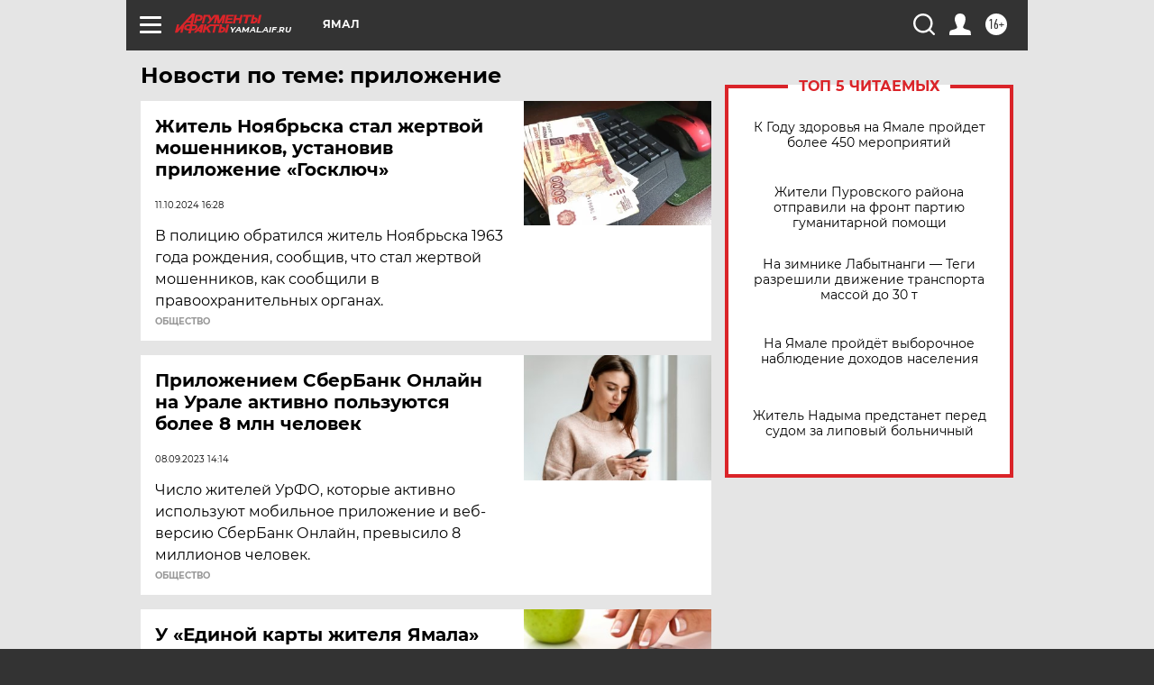

--- FILE ---
content_type: text/html; charset=UTF-8
request_url: https://yamal.aif.ru/tag/prilozhjenije
body_size: 17144
content:
<!DOCTYPE html>
<!--[if IE 8]><html class="ie8"> <![endif]-->
<!--[if gt IE 8]><!--><html lang="ru"> <!--<![endif]-->
<head>
    <!-- created_at 16-01-2026 18:00:49 -->
    <script>
        window.isIndexPage = 0;
        window.isMobileBrowser = 0;
        window.disableSidebarCut = 1;
        window.bannerDebugMode = 0;
    </script>

                
                                    <meta http-equiv="Content-Type" content="text/html; charset=utf-8" >
<meta name="format-detection" content="telephone=no" >
<meta name="viewport" content="width=device-width, user-scalable=no, initial-scale=1.0, maximum-scale=1.0, minimum-scale=1.0" >
<meta http-equiv="X-UA-Compatible" content="IE=edge,chrome=1" >
<meta name="HandheldFriendly" content="true" >
<meta name="format-detection" content="telephone=no" >
<meta name="theme-color" content="#ffffff" >
<meta name="description" content="приложение — самые актуальные и последние новости сегодня. Будьте в курсе главных свежих новостных событий дня и последнего часа, фото и видео репортажей на сайте Аргументы и Факты." >
<meta name="facebook-domain-verification" content="jiqbwww7rrqnwzjkizob7wrpmgmwq3" >
        <title>приложение — последние новости сегодня | АиФ Ямал</title>    <link rel="shortcut icon" type="image/x-icon" href="/favicon.ico" />
    <link rel="icon" type="image/svg+xml" href="/favicon.svg">
    
    <link rel="preload" href="/redesign2018/fonts/montserrat-v15-latin-ext_latin_cyrillic-ext_cyrillic-regular.woff2" as="font" type="font/woff2" crossorigin>
    <link rel="preload" href="/redesign2018/fonts/montserrat-v15-latin-ext_latin_cyrillic-ext_cyrillic-italic.woff2" as="font" type="font/woff2" crossorigin>
    <link rel="preload" href="/redesign2018/fonts/montserrat-v15-latin-ext_latin_cyrillic-ext_cyrillic-700.woff2" as="font" type="font/woff2" crossorigin>
    <link rel="preload" href="/redesign2018/fonts/montserrat-v15-latin-ext_latin_cyrillic-ext_cyrillic-700italic.woff2" as="font" type="font/woff2" crossorigin>
    <link rel="preload" href="/redesign2018/fonts/montserrat-v15-latin-ext_latin_cyrillic-ext_cyrillic-800.woff2" as="font" type="font/woff2" crossorigin>
    <link href="https://yamal.aif.ru/tag/prilozhjenije" rel="canonical" >
<link href="https://yamal.aif.ru/redesign2018/css/style.css?24e" media="all" rel="stylesheet" type="text/css" >
<link href="https://yamal.aif.ru/img/icon/apple_touch_icon_57x57.png?24e" rel="apple-touch-icon" sizes="57x57" >
<link href="https://yamal.aif.ru/img/icon/apple_touch_icon_114x114.png?24e" rel="apple-touch-icon" sizes="114x114" >
<link href="https://yamal.aif.ru/img/icon/apple_touch_icon_72x72.png?24e" rel="apple-touch-icon" sizes="72x72" >
<link href="https://yamal.aif.ru/img/icon/apple_touch_icon_144x144.png?24e" rel="apple-touch-icon" sizes="144x144" >
<link href="https://yamal.aif.ru/img/icon/apple-touch-icon.png?24e" rel="apple-touch-icon" sizes="180x180" >
<link href="https://yamal.aif.ru/img/icon/favicon-32x32.png?24e" rel="icon" type="image/png" sizes="32x32" >
<link href="https://yamal.aif.ru/img/icon/favicon-16x16.png?24e" rel="icon" type="image/png" sizes="16x16" >
<link href="https://yamal.aif.ru/img/manifest.json?24e" rel="manifest" >
<link href="https://yamal.aif.ru/img/safari-pinned-tab.svg?24e" rel="mask-icon" color="#d55b5b" >
<link href="https://ads.betweendigital.com" rel="preconnect" crossorigin="" >
        <script type="text/javascript">
    //<!--
    var isRedesignPage = true;    //-->
</script>
<script type="text/javascript" src="https://yamal.aif.ru/js/output/jquery.min.js?24e"></script>
<script type="text/javascript" src="https://yamal.aif.ru/js/output/header_scripts.js?24e"></script>
<script type="text/javascript">
    //<!--
    var _sf_startpt=(new Date()).getTime()    //-->
</script>
<script type="text/javascript" src="https://yastatic.net/s3/passport-sdk/autofill/v1/sdk-suggest-with-polyfills-latest.js?24e"></script>
<script type="text/javascript">
    //<!--
    window.YandexAuthParams = {"oauthQueryParams":{"client_id":"b104434ccf5a4638bdfe8a9101264f3c","response_type":"code","redirect_uri":"https:\/\/aif.ru\/oauth\/yandex\/callback"},"tokenPageOrigin":"https:\/\/aif.ru"};    //-->
</script>
<script type="text/javascript">
    //<!--
    function AdFox_getWindowSize() {
    var winWidth,winHeight;
	if( typeof( window.innerWidth ) == 'number' ) {
		//Non-IE
		winWidth = window.innerWidth;
		winHeight = window.innerHeight;
	} else if( document.documentElement && ( document.documentElement.clientWidth || document.documentElement.clientHeight ) ) {
		//IE 6+ in 'standards compliant mode'
		winWidth = document.documentElement.clientWidth;
		winHeight = document.documentElement.clientHeight;
	} else if( document.body && ( document.body.clientWidth || document.body.clientHeight ) ) {
		//IE 4 compatible
		winWidth = document.body.clientWidth;
		winHeight = document.body.clientHeight;
	}
	return {"width":winWidth, "height":winHeight};
}//END function AdFox_getWindowSize

function AdFox_getElementPosition(elemId){
    var elem;
    
    if (document.getElementById) {
		elem = document.getElementById(elemId);
	}
	else if (document.layers) {
		elem = document.elemId;
	}
	else if (document.all) {
		elem = document.all.elemId;
	}
    var w = elem.offsetWidth;
    var h = elem.offsetHeight;	
    var l = 0;
    var t = 0;
	
    while (elem)
    {
        l += elem.offsetLeft;
        t += elem.offsetTop;
        elem = elem.offsetParent;
    }

    return {"left":l, "top":t, "width":w, "height":h};
} //END function AdFox_getElementPosition

function AdFox_getBodyScrollTop(){
	return self.pageYOffset || (document.documentElement && document.documentElement.scrollTop) || (document.body && document.body.scrollTop);
} //END function AdFox_getBodyScrollTop

function AdFox_getBodyScrollLeft(){
	return self.pageXOffset || (document.documentElement && document.documentElement.scrollLeft) || (document.body && document.body.scrollLeft);
}//END function AdFox_getBodyScrollLeft

function AdFox_Scroll(elemId,elemSrc){
   var winPos = AdFox_getWindowSize();
   var winWidth = winPos.width;
   var winHeight = winPos.height;
   var scrollY = AdFox_getBodyScrollTop();
   var scrollX =  AdFox_getBodyScrollLeft();
   var divId = 'AdFox_banner_'+elemId;
   var ltwhPos = AdFox_getElementPosition(divId);
   var lPos = ltwhPos.left;
   var tPos = ltwhPos.top;

   if(scrollY+winHeight+5 >= tPos && scrollX+winWidth+5 >= lPos){
      AdFox_getCodeScript(1,elemId,elemSrc);
	  }else{
	     setTimeout('AdFox_Scroll('+elemId+',"'+elemSrc+'");',100);
	  }
}//End function AdFox_Scroll    //-->
</script>
<script type="text/javascript">
    //<!--
    function AdFox_SetLayerVis(spritename,state){
   document.getElementById(spritename).style.visibility=state;
}

function AdFox_Open(AF_id){
   AdFox_SetLayerVis('AdFox_DivBaseFlash_'+AF_id, "hidden");
   AdFox_SetLayerVis('AdFox_DivOverFlash_'+AF_id, "visible");
}

function AdFox_Close(AF_id){
   AdFox_SetLayerVis('AdFox_DivOverFlash_'+AF_id, "hidden");
   AdFox_SetLayerVis('AdFox_DivBaseFlash_'+AF_id, "visible");
}

function AdFox_getCodeScript(AF_n,AF_id,AF_src){
   var AF_doc;
   if(AF_n<10){
      try{
	     if(document.all && !window.opera){
		    AF_doc = window.frames['AdFox_iframe_'+AF_id].document;
			}else if(document.getElementById){
			         AF_doc = document.getElementById('AdFox_iframe_'+AF_id).contentDocument;
					 }
		 }catch(e){}
    if(AF_doc){
	   AF_doc.write('<scr'+'ipt type="text/javascript" src="'+AF_src+'"><\/scr'+'ipt>');
	   }else{
	      setTimeout('AdFox_getCodeScript('+(++AF_n)+','+AF_id+',"'+AF_src+'");', 100);
		  }
		  }
}

function adfoxSdvigContent(banID, flashWidth, flashHeight){
	var obj = document.getElementById('adfoxBanner'+banID).style;
	if (flashWidth == '100%') obj.width = flashWidth;
	    else obj.width = flashWidth + "px";
	if (flashHeight == '100%') obj.height = flashHeight;
	    else obj.height = flashHeight + "px";
}

function adfoxVisibilityFlash(banName, flashWidth, flashHeight){
    	var obj = document.getElementById(banName).style;
	if (flashWidth == '100%') obj.width = flashWidth;
	    else obj.width = flashWidth + "px";
	if (flashHeight == '100%') obj.height = flashHeight;
	    else obj.height = flashHeight + "px";
}

function adfoxStart(banID, FirShowFlNum, constVisFlashFir, sdvigContent, flash1Width, flash1Height, flash2Width, flash2Height){
	if (FirShowFlNum == 1) adfoxVisibilityFlash('adfoxFlash1'+banID, flash1Width, flash1Height);
	    else if (FirShowFlNum == 2) {
		    adfoxVisibilityFlash('adfoxFlash2'+banID, flash2Width, flash2Height);
	        if (constVisFlashFir == 'yes') adfoxVisibilityFlash('adfoxFlash1'+banID, flash1Width, flash1Height);
		    if (sdvigContent == 'yes') adfoxSdvigContent(banID, flash2Width, flash2Height);
		        else adfoxSdvigContent(banID, flash1Width, flash1Height);
	}
}

function adfoxOpen(banID, constVisFlashFir, sdvigContent, flash2Width, flash2Height){
	var aEventOpenClose = new Image();
	var obj = document.getElementById("aEventOpen"+banID);
	if (obj) aEventOpenClose.src =  obj.title+'&rand='+Math.random()*1000000+'&prb='+Math.random()*1000000;
	adfoxVisibilityFlash('adfoxFlash2'+banID, flash2Width, flash2Height);
	if (constVisFlashFir != 'yes') adfoxVisibilityFlash('adfoxFlash1'+banID, 1, 1);
	if (sdvigContent == 'yes') adfoxSdvigContent(banID, flash2Width, flash2Height);
}


function adfoxClose(banID, constVisFlashFir, sdvigContent, flash1Width, flash1Height){
	var aEventOpenClose = new Image();
	var obj = document.getElementById("aEventClose"+banID);
	if (obj) aEventOpenClose.src =  obj.title+'&rand='+Math.random()*1000000+'&prb='+Math.random()*1000000;
	adfoxVisibilityFlash('adfoxFlash2'+banID, 1, 1);
	if (constVisFlashFir != 'yes') adfoxVisibilityFlash('adfoxFlash1'+banID, flash1Width, flash1Height);
	if (sdvigContent == 'yes') adfoxSdvigContent(banID, flash1Width, flash1Height);
}    //-->
</script>
<script type="text/javascript" async="true" src="https://yandex.ru/ads/system/header-bidding.js?24e"></script>
<script type="text/javascript" src="https://ad.mail.ru/static/sync-loader.js?24e"></script>
<script type="text/javascript" async="true" src="https://cdn.skcrtxr.com/roxot-wrapper/js/roxot-manager.js?pid=42c21743-edce-4460-a03e-02dbaef8f162"></script>
<script type="text/javascript" src="https://cdn-rtb.sape.ru/js/uids.js?24e"></script>
<script type="text/javascript">
    //<!--
        var adfoxBiddersMap = {
    "betweenDigital": "816043",
 "mediasniper": "2218745",
    "myTarget": "810102",
 "buzzoola": "1096246",
 "adfox_roden-media": "3373170",
    "videonow": "2966090", 
 "adfox_adsmart": "1463295",
  "Gnezdo": "3123512",
    "roxot": "3196121",
 "astralab": "2486209",
  "getintent": "3186204",
 "sape": "2758269",
 "adwile": "2733112",
 "hybrid": "2809332"
};
var syncid = window.rb_sync.id;
	  var biddersCpmAdjustmentMap = {
      'adfox_adsmart': 0.6,
	  'Gnezdo': 0.8,
	  'adwile': 0.8
  };

if (window.innerWidth >= 1024) {
var adUnits = [{
        "code": "adfox_153825256063495017",
  "sizes": [[300, 600], [240,400]],
        "bids": [{
                "bidder": "betweenDigital",
                "params": {
                    "placementId": "3235886"
                }
            },{
                "bidder": "myTarget",
                "params": {
                    "placementId": "555209",
"sendTargetRef": "true",
"additional": {
"fpid": syncid
}			
                }
            },{
                "bidder": "hybrid",
                "params": {
                    "placementId": "6582bbf77bc72f59c8b22f65"
                }
            },{
                "bidder": "buzzoola",
                "params": {
                    "placementId": "1252803"
                }
            },{
                "bidder": "videonow",
                "params": {
                    "placementId": "8503533"
                }
            },{
                    "bidder": "adfox_adsmart",
                    "params": {
						p1: 'cqguf',
						p2: 'hhro'
					}
            },{
                    "bidder": "roxot",
                    "params": {
						placementId: '2027d57b-1cff-4693-9a3c-7fe57b3bcd1f',
						sendTargetRef: true
					}
            },{
                    "bidder": "mediasniper",
                    "params": {
						"placementId": "4417"
					}
            },{
                    "bidder": "Gnezdo",
                    "params": {
						"placementId": "354318"
					}
            },{
                    "bidder": "getintent",
                    "params": {
						"placementId": "215_V_aif.ru_D_Top_300x600"
					}
            },{
                    "bidder": "adfox_roden-media",
                    "params": {
						p1: "dilmj",
						p2: "emwl"
					}
            },{
                    "bidder": "astralab",
                    "params": {
						"placementId": "642ad3a28528b410c4990932"
					}
            }
        ]
    },{
        "code": "adfox_150719646019463024",
		"sizes": [[640,480], [640,360]],
        "bids": [{
                "bidder": "adfox_adsmart",
                    "params": {
						p1: 'cmqsb',
						p2: 'ul'
					}
            },{
                "bidder": "sape",
                "params": {
                    "placementId": "872427",
					additional: {
                       sapeFpUids: window.sapeRrbFpUids || []
                   }				
                }
            },{
                "bidder": "roxot",
                "params": {
                    placementId: '2b61dd56-9c9f-4c45-a5f5-98dd5234b8a1',
					sendTargetRef: true
                }
            },{
                "bidder": "getintent",
                "params": {
                    "placementId": "215_V_aif.ru_D_AfterArticle_640х480"
                }
            }
        ]
    },{
        "code": "adfox_149010055036832877",
		"sizes": [[970,250]],
		"bids": [{
                    "bidder": "adfox_roden-media",
                    "params": {
						p1: 'dilmi',
						p2: 'hfln'
					}
            },{
                    "bidder": "buzzoola",
                    "params": {
						"placementId": "1252804"
					}
            },{
                    "bidder": "getintent",
                    "params": {
						"placementId": "215_V_aif.ru_D_Billboard_970x250"
					}
            },{
                "bidder": "astralab",
                "params": {
                    "placementId": "67bf071f4e6965fa7b30fea3"
                }
            },{
                    "bidder": "hybrid",
                    "params": {
						"placementId": "6582bbf77bc72f59c8b22f66"
					}
            },{
                    "bidder": "myTarget",
                    "params": {
						"placementId": "1462991",
"sendTargetRef": "true",
"additional": {
"fpid": syncid
}			
					}
            }			           
        ]        
    },{
        "code": "adfox_149874332414246474",
		"sizes": [[640,360], [300,250], [640,480]],
		"codeType": "combo",
		"bids": [{
                "bidder": "mediasniper",
                "params": {
                    "placementId": "4419"
                }
            },{
                "bidder": "buzzoola",
                "params": {
                    "placementId": "1220692"
                }
            },{
                "bidder": "astralab",
                "params": {
                    "placementId": "66fd25eab13381b469ae4b39"
                }
            },
			{
                    "bidder": "betweenDigital",
                    "params": {
						"placementId": "4502825"
					}
            }
			           
        ]        
    },{
        "code": "adfox_149848658878716687",
		"sizes": [[300,600], [240,400]],
        "bids": [{
                "bidder": "betweenDigital",
                "params": {
                    "placementId": "3377360"
                }
            },{
                "bidder": "roxot",
                "params": {
                    placementId: 'fdaba944-bdaa-4c63-9dd3-af12fc6afbf8',
					sendTargetRef: true
                }
            },{
                "bidder": "sape",
                "params": {
                    "placementId": "872425",
					additional: {
                       sapeFpUids: window.sapeRrbFpUids || []
                   }
                }
            },{
                "bidder": "adwile",
                "params": {
                    "placementId": "27990"
                }
            }
        ]        
    }
],
	syncPixels = [{
    bidder: 'hybrid',
    pixels: [
    "https://www.tns-counter.ru/V13a****idsh_ad/ru/CP1251/tmsec=idsh_dis/",
    "https://www.tns-counter.ru/V13a****idsh_vid/ru/CP1251/tmsec=idsh_aifru-hbrdis/",
    "https://mc.yandex.ru/watch/66716692?page-url=aifru%3Futm_source=dis_hybrid_default%26utm_medium=%26utm_campaign=%26utm_content=%26utm_term=&page-ref="+window.location.href
]
  }
  ];
} else if (window.innerWidth < 1024) {
var adUnits = [{
        "code": "adfox_14987283079885683",
		"sizes": [[300,250], [300,240]],
        "bids": [{
                "bidder": "betweenDigital",
                "params": {
                    "placementId": "2492448"
                }
            },{
                "bidder": "myTarget",
                "params": {
                    "placementId": "226830",
"sendTargetRef": "true",
"additional": {
"fpid": syncid
}			
                }
            },{
                "bidder": "hybrid",
                "params": {
                    "placementId": "6582bbf77bc72f59c8b22f64"
                }
            },{
                "bidder": "mediasniper",
                "params": {
                    "placementId": "4418"
                }
            },{
                "bidder": "buzzoola",
                "params": {
                    "placementId": "563787"
                }
            },{
                "bidder": "roxot",
                "params": {
                    placementId: '20bce8ad-3a5e-435a-964f-47be17e201cf',
					sendTargetRef: true
                }
            },{
                "bidder": "videonow",
                "params": {
                    "placementId": "2577490"
                }
            },{
                "bidder": "adfox_adsmart",
                    "params": {
						p1: 'cqmbg',
						p2: 'ul'
					}
            },{
                    "bidder": "Gnezdo",
                    "params": {
						"placementId": "354316"
					}
            },{
                    "bidder": "getintent",
                    "params": {
						"placementId": "215_V_aif.ru_M_Top_300x250"
					}
            },{
                    "bidder": "adfox_roden-media",
                    "params": {
						p1: "dilmx",
						p2: "hbts"
					}
            },{
                "bidder": "astralab",
                "params": {
                    "placementId": "642ad47d8528b410c4990933"
                }
            }			
        ]        
    },{
        "code": "adfox_153545578261291257",
		"bids": [{
                    "bidder": "sape",
                    "params": {
						"placementId": "872426",
					additional: {
                       sapeFpUids: window.sapeRrbFpUids || []
                   }
					}
            },{
                    "bidder": "roxot",
                    "params": {
						placementId: 'eb2ebb9c-1e7e-4c80-bef7-1e93debf197c',
						sendTargetRef: true
					}
            }
			           
        ]        
    },{
        "code": "adfox_165346609120174064",
		"sizes": [[320,100]],
		"bids": [            
            		{
                    "bidder": "buzzoola",
                    "params": {
						"placementId": "1252806"
					}
            },{
                    "bidder": "getintent",
                    "params": {
						"placementId": "215_V_aif.ru_M_FloorAd_320x100"
					}
            }
			           
        ]        
    },{
        "code": "adfox_155956315896226671",
		"bids": [            
            		{
                    "bidder": "buzzoola",
                    "params": {
						"placementId": "1252805"
					}
            },{
                    "bidder": "sape",
                    "params": {
						"placementId": "887956",
					additional: {
                       sapeFpUids: window.sapeRrbFpUids || []
                   }
					}
            },{
                    "bidder": "myTarget",
                    "params": {
						"placementId": "821424",
"sendTargetRef": "true",
"additional": {
"fpid": syncid
}			
					}
            }
			           
        ]        
    },{
        "code": "adfox_149874332414246474",
		"sizes": [[640,360], [300,250], [640,480]],
		"codeType": "combo",
		"bids": [{
                "bidder": "adfox_roden-media",
                "params": {
					p1: 'dilmk',
					p2: 'hfiu'
				}
            },{
                "bidder": "mediasniper",
                "params": {
                    "placementId": "4419"
                }
            },{
                "bidder": "roxot",
                "params": {
                    placementId: 'ba25b33d-cd61-4c90-8035-ea7d66f011c6',
					sendTargetRef: true
                }
            },{
                "bidder": "adwile",
                "params": {
                    "placementId": "27991"
                }
            },{
                    "bidder": "Gnezdo",
                    "params": {
						"placementId": "354317"
					}
            },{
                    "bidder": "getintent",
                    "params": {
						"placementId": "215_V_aif.ru_M_Comboblock_300x250"
					}
            },{
                    "bidder": "astralab",
                    "params": {
						"placementId": "66fd260fb13381b469ae4b3f"
					}
            },{
                    "bidder": "betweenDigital",
                    "params": {
						"placementId": "4502825"
					}
            }
			]        
    }
],
	syncPixels = [
  {
    bidder: 'hybrid',
    pixels: [
    "https://www.tns-counter.ru/V13a****idsh_ad/ru/CP1251/tmsec=idsh_mob/",
    "https://www.tns-counter.ru/V13a****idsh_vid/ru/CP1251/tmsec=idsh_aifru-hbrmob/",
    "https://mc.yandex.ru/watch/66716692?page-url=aifru%3Futm_source=mob_hybrid_default%26utm_medium=%26utm_campaign=%26utm_content=%26utm_term=&page-ref="+window.location.href
]
  }
  ];
}
var userTimeout = 1500;
window.YaHeaderBiddingSettings = {
    biddersMap: adfoxBiddersMap,
	biddersCpmAdjustmentMap: biddersCpmAdjustmentMap,
    adUnits: adUnits,
    timeout: userTimeout,
    syncPixels: syncPixels	
};    //-->
</script>
<script type="text/javascript">
    //<!--
    window.yaContextCb = window.yaContextCb || []    //-->
</script>
<script type="text/javascript" async="true" src="https://yandex.ru/ads/system/context.js?24e"></script>
<script type="text/javascript">
    //<!--
    window.EventObserver = {
    observers: {},

    subscribe: function (name, fn) {
        if (!this.observers.hasOwnProperty(name)) {
            this.observers[name] = [];
        }
        this.observers[name].push(fn)
    },
    
    unsubscribe: function (name, fn) {
        if (!this.observers.hasOwnProperty(name)) {
            return;
        }
        this.observers[name] = this.observers[name].filter(function (subscriber) {
            return subscriber !== fn
        })
    },
    
    broadcast: function (name, data) {
        if (!this.observers.hasOwnProperty(name)) {
            return;
        }
        this.observers[name].forEach(function (subscriber) {
            return subscriber(data)
        })
    }
};    //-->
</script>    
    <script>
  var adcm_config ={
    id:1064,
    platformId: 64,
    init: function () {
      window.adcm.call();
    }
  };
</script>
<script src="https://tag.digitaltarget.ru/adcm.js" async></script>    <!-- Yandex.Metrika counter -->
<script type="text/javascript" >
    (function (d, w, c) {
        (w[c] = w[c] || []).push(function() {
            try {
                w.yaCounter51369400 = new Ya.Metrika2({
                    id:51369400,
                    clickmap:true,
                    trackLinks:true,
                    accurateTrackBounce:true,
                    webvisor:true
                });
            } catch(e) { }
        });

        var n = d.getElementsByTagName("script")[0],
            s = d.createElement("script"),
            f = function () { n.parentNode.insertBefore(s, n); };
        s.type = "text/javascript";
        s.async = true;
        s.src = "https://mc.yandex.ru/metrika/tag.js";

        if (w.opera == "[object Opera]") {
            d.addEventListener("DOMContentLoaded", f, false);
        } else { f(); }
    })(document, window, "yandex_metrika_callbacks2");
</script>
<noscript><div><img src="https://mc.yandex.ru/watch/51369400" style="position:absolute; left:-9999px;" alt="" /></div></noscript>
<!-- /Yandex.Metrika counter --><meta name="google-site-verification" content="alIAYJbMuf9iHvwRUKs7zwT1OsmeUiqHPGqnnH_7hdQ" /><meta name="zen-verification" content="fwcrxt36lA4cAmqqoLTQCtINGdfapHnROyrv4wSeLbyvirwhdVK4TCr6TtR22aOy" />    <link rel="stylesheet" type="text/css" media="print" href="https://yamal.aif.ru/redesign2018/css/print.css?24e" />
    <base href=""/>
</head><body class="region__yamal ">
<div class="overlay"></div>
<!-- Rating@Mail.ru counter -->
<script type="text/javascript">
var _tmr = window._tmr || (window._tmr = []);
_tmr.push({id: "59428", type: "pageView", start: (new Date()).getTime()});
(function (d, w, id) {
  if (d.getElementById(id)) return;
  var ts = d.createElement("script"); ts.type = "text/javascript"; ts.async = true; ts.id = id;
  ts.src = "https://top-fwz1.mail.ru/js/code.js";
  var f = function () {var s = d.getElementsByTagName("script")[0]; s.parentNode.insertBefore(ts, s);};
  if (w.opera == "[object Opera]") { d.addEventListener("DOMContentLoaded", f, false); } else { f(); }
})(document, window, "topmailru-code");
</script><noscript><div>
<img src="https://top-fwz1.mail.ru/counter?id=59428;js=na" style="border:0;position:absolute;left:-9999px;" alt="Top.Mail.Ru" />
</div></noscript>
<!-- //Rating@Mail.ru counter -->



<div class="container" id="container">
    
        <noindex><div class="adv_content bp__body_first adwrapper"><div class="banner_params hide" data-params="{&quot;id&quot;:4921,&quot;num&quot;:1,&quot;place&quot;:&quot;body_first&quot;}"></div>
<!--AdFox START-->
<!--aif_direct-->
<!--Площадка: AIF_fullscreen /  / -->
<!--Тип баннера: FullScreen-->
<!--Расположение: <верх страницы>-->
<div id="adfox_150417328041091508"></div>
<script>     
    window.yaContextCb.push(()=>{
    Ya.adfoxCode.create({
        ownerId: 249933,
        containerId: 'adfox_150417328041091508',
        params: {
            pp: 'g',
            ps: 'cnul',
            p2: 'fptu',
            puid1: ''
        }
    }); 
}); 
</script></div></noindex>
        
        <!--баннер над шапкой--->
                <div class="banner_box">
            <div class="main_banner">
                            </div>
        </div>
                <!--//баннер  над шапкой--->

    <script>
	currentUser = new User();
</script>

<header class="header">
    <div class="count_box_nodisplay">
    <div class="couter_block"><!--LiveInternet counter-->
<script type="text/javascript"><!--
document.write("<img src='https://counter.yadro.ru//hit;AIF?r"+escape(document.referrer)+((typeof(screen)=="undefined")?"":";s"+screen.width+"*"+screen.height+"*"+(screen.colorDepth?screen.colorDepth:screen.pixelDepth))+";u"+escape(document.URL)+";h"+escape(document.title.substring(0,80))+";"+Math.random()+"' width=1 height=1 alt=''>");
//--></script><!--/LiveInternet--></div></div>    <div class="topline">
    <a href="#" class="burger openCloser">
        <div class="burger__wrapper">
            <span class="burger__line"></span>
            <span class="burger__line"></span>
            <span class="burger__line"></span>
        </div>
    </a>

    
    <a href="/" class="logo_box">
                <img width="96" height="22" src="https://yamal.aif.ru/redesign2018/img/logo.svg?24e" alt="Аргументы и Факты">
        <div class="region_url">
            yamal.aif.ru        </div>
            </a>
    <div itemscope itemtype="http://schema.org/Organization" class="schema_org">
        <img itemprop="logo" src="https://yamal.aif.ru/redesign2018/img/logo.svg?24e" />
        <a itemprop="url" href="/"></a>
        <meta itemprop="name" content="АО «Аргументы и Факты»" />
        <div itemprop="address" itemscope itemtype="http://schema.org/PostalAddress">
            <meta itemprop="postalCode" content="101000" />
            <meta itemprop="addressLocality" content="Москва" />
            <meta itemprop="streetAddress" content="ул. Мясницкая, д. 42"/>
            <meta itemprop="addressCountry" content="RU"/>
            <a itemprop="telephone" href="tel:+74956465757">+7 (495) 646 57 57</a>
        </div>
    </div>
    <div class="age16 age16_topline">16+</div>
    <a href="#" class="region regionOpenCloser">
        <img width="19" height="25" src="https://yamal.aif.ru/redesign2018/img/location.svg?24e"><span>Ямал</span>
    </a>
    <div class="topline__slot">
             </div>

    <!--a class="topline__hashtag" href="https://aif.ru/health/coronavirus/?utm_medium=header&utm_content=covid&utm_source=aif">#остаемсядома</a-->
    <div class="auth_user_status_js">
        <a href="#" class="user auth_link_login_js auth_open_js"><img width="24" height="24" src="https://yamal.aif.ru/redesign2018/img/user_ico.svg?24e"></a>
        <a href="/profile" class="user auth_link_profile_js" style="display: none"><img width="24" height="24" src="https://yamal.aif.ru/redesign2018/img/user_ico.svg?24e"></a>
    </div>
    <div class="search_box">
        <a href="#" class="search_ico searchOpener">
            <img width="24" height="24" src="https://yamal.aif.ru/redesign2018/img/search_ico.svg?24e">
        </a>
        <div class="search_input">
            <form action="/search" id="search_form1">
                <input type="text" name="text" maxlength="50"/>
            </form>
        </div>
    </div>
</div>

<div class="fixed_menu topline">
    <div class="cont_center">
        <a href="#" class="burger openCloser">
            <div class="burger__wrapper">
                <span class="burger__line"></span>
                <span class="burger__line"></span>
                <span class="burger__line"></span>
            </div>
        </a>
        <a href="/" class="logo_box">
                        <img width="96" height="22" src="https://yamal.aif.ru/redesign2018/img/logo.svg?24e" alt="Аргументы и Факты">
            <div class="region_url">
                yamal.aif.ru            </div>
                    </a>
        <div class="age16 age16_topline">16+</div>
        <a href="/" class="region regionOpenCloser">
            <img width="19" height="25" src="https://yamal.aif.ru/redesign2018/img/location.svg?24e">
            <span>Ямал</span>
        </a>
        <div class="topline__slot">
                    </div>

        <!--a class="topline__hashtag" href="https://aif.ru/health/coronavirus/?utm_medium=header&utm_content=covid&utm_source=aif">#остаемсядома</a-->
        <div class="auth_user_status_js">
            <a href="#" class="user auth_link_login_js auth_open_js"><img width="24" height="24" src="https://yamal.aif.ru/redesign2018/img/user_ico.svg?24e"></a>
            <a href="/profile" class="user auth_link_profile_js" style="display: none"><img width="24" height="24" src="https://yamal.aif.ru/redesign2018/img/user_ico.svg?24e"></a>
        </div>
        <div class="search_box">
            <a href="#" class="search_ico searchOpener">
                <img width="24" height="24" src="https://yamal.aif.ru/redesign2018/img/search_ico.svg?24e">
            </a>
            <div class="search_input">
                <form action="/search">
                    <input type="text" name="text" maxlength="50" >
                </form>
            </div>
        </div>
    </div>
</div>    <div class="regions_box">
    <nav class="cont_center">
        <ul class="regions">
            <li><a href="https://aif.ru?from_menu=1">ФЕДЕРАЛЬНЫЙ</a></li>
            <li><a href="https://spb.aif.ru">САНКТ-ПЕТЕРБУРГ</a></li>

            
                                    <li><a href="https://adigea.aif.ru">Адыгея</a></li>
                
            
                                    <li><a href="https://arh.aif.ru">Архангельск</a></li>
                
            
                
            
                
            
                                    <li><a href="https://astrakhan.aif.ru">Астрахань</a></li>
                
            
                                    <li><a href="https://altai.aif.ru">Барнаул</a></li>
                
            
                                    <li><a href="https://aif.by">Беларусь</a></li>
                
            
                                    <li><a href="https://bel.aif.ru">Белгород</a></li>
                
            
                
            
                                    <li><a href="https://bryansk.aif.ru">Брянск</a></li>
                
            
                                    <li><a href="https://bur.aif.ru">Бурятия</a></li>
                
            
                                    <li><a href="https://vl.aif.ru">Владивосток</a></li>
                
            
                                    <li><a href="https://vlad.aif.ru">Владимир</a></li>
                
            
                                    <li><a href="https://vlg.aif.ru">Волгоград</a></li>
                
            
                                    <li><a href="https://vologda.aif.ru">Вологда</a></li>
                
            
                                    <li><a href="https://vrn.aif.ru">Воронеж</a></li>
                
            
                
            
                                    <li><a href="https://dag.aif.ru">Дагестан</a></li>
                
            
                
            
                                    <li><a href="https://ivanovo.aif.ru">Иваново</a></li>
                
            
                                    <li><a href="https://irk.aif.ru">Иркутск</a></li>
                
            
                                    <li><a href="https://kazan.aif.ru">Казань</a></li>
                
            
                                    <li><a href="https://kzaif.kz">Казахстан</a></li>
                
            
                
            
                                    <li><a href="https://klg.aif.ru">Калининград</a></li>
                
            
                
            
                                    <li><a href="https://kaluga.aif.ru">Калуга</a></li>
                
            
                                    <li><a href="https://kamchatka.aif.ru">Камчатка</a></li>
                
            
                
            
                                    <li><a href="https://karel.aif.ru">Карелия</a></li>
                
            
                                    <li><a href="https://kirov.aif.ru">Киров</a></li>
                
            
                                    <li><a href="https://komi.aif.ru">Коми</a></li>
                
            
                                    <li><a href="https://kostroma.aif.ru">Кострома</a></li>
                
            
                                    <li><a href="https://kuban.aif.ru">Краснодар</a></li>
                
            
                                    <li><a href="https://krsk.aif.ru">Красноярск</a></li>
                
            
                                    <li><a href="https://krym.aif.ru">Крым</a></li>
                
            
                                    <li><a href="https://kuzbass.aif.ru">Кузбасс</a></li>
                
            
                
            
                
            
                                    <li><a href="https://aif.kg">Кыргызстан</a></li>
                
            
                                    <li><a href="https://mar.aif.ru">Марий Эл</a></li>
                
            
                                    <li><a href="https://saransk.aif.ru">Мордовия</a></li>
                
            
                                    <li><a href="https://murmansk.aif.ru">Мурманск</a></li>
                
            
                
            
                                    <li><a href="https://nn.aif.ru">Нижний Новгород</a></li>
                
            
                                    <li><a href="https://nsk.aif.ru">Новосибирск</a></li>
                
            
                
            
                                    <li><a href="https://omsk.aif.ru">Омск</a></li>
                
            
                                    <li><a href="https://oren.aif.ru">Оренбург</a></li>
                
            
                                    <li><a href="https://penza.aif.ru">Пенза</a></li>
                
            
                                    <li><a href="https://perm.aif.ru">Пермь</a></li>
                
            
                                    <li><a href="https://pskov.aif.ru">Псков</a></li>
                
            
                                    <li><a href="https://rostov.aif.ru">Ростов-на-Дону</a></li>
                
            
                                    <li><a href="https://rzn.aif.ru">Рязань</a></li>
                
            
                                    <li><a href="https://samara.aif.ru">Самара</a></li>
                
            
                
            
                                    <li><a href="https://saratov.aif.ru">Саратов</a></li>
                
            
                                    <li><a href="https://sakhalin.aif.ru">Сахалин</a></li>
                
            
                
            
                                    <li><a href="https://smol.aif.ru">Смоленск</a></li>
                
            
                
            
                                    <li><a href="https://stav.aif.ru">Ставрополь</a></li>
                
            
                
            
                                    <li><a href="https://tver.aif.ru">Тверь</a></li>
                
            
                                    <li><a href="https://tlt.aif.ru">Тольятти</a></li>
                
            
                                    <li><a href="https://tomsk.aif.ru">Томск</a></li>
                
            
                                    <li><a href="https://tula.aif.ru">Тула</a></li>
                
            
                                    <li><a href="https://tmn.aif.ru">Тюмень</a></li>
                
            
                                    <li><a href="https://udm.aif.ru">Удмуртия</a></li>
                
            
                
            
                                    <li><a href="https://ul.aif.ru">Ульяновск</a></li>
                
            
                                    <li><a href="https://ural.aif.ru">Урал</a></li>
                
            
                                    <li><a href="https://ufa.aif.ru">Уфа</a></li>
                
            
                
            
                
            
                                    <li><a href="https://hab.aif.ru">Хабаровск</a></li>
                
            
                
            
                                    <li><a href="https://chv.aif.ru">Чебоксары</a></li>
                
            
                                    <li><a href="https://chel.aif.ru">Челябинск</a></li>
                
            
                                    <li><a href="https://chr.aif.ru">Черноземье</a></li>
                
            
                                    <li><a href="https://chita.aif.ru">Чита</a></li>
                
            
                                    <li><a href="https://ugra.aif.ru">Югра</a></li>
                
            
                                    <li><a href="https://yakutia.aif.ru">Якутия</a></li>
                
            
                                    <li><a href="https://yamal.aif.ru">Ямал</a></li>
                
            
                                    <li><a href="https://yar.aif.ru">Ярославль</a></li>
                
                    </ul>
    </nav>
</div>    <div class="top_menu_box">
    <div class="cont_center">
        <nav class="top_menu main_menu_wrapper_js">
                            <ul class="main_menu main_menu_js" id="rubrics">
                                    <li  class="menuItem top_level_item_js">

        <a  href="https://yamal.aif.ru/news" title="НОВОСТИ" id="custommenu-10357">НОВОСТИ</a>
    
    </li>                                                <li  class="menuItem top_level_item_js">

        <span  title="Спецпроекты">Спецпроекты</span>
    
            <div class="subrubrics_box submenu_js">
            <ul>
                                                            <li  class="menuItem">

        <a  href="http://dobroe.aif.ru/" title="АиФ. Доброе сердце" id="custommenu-8603">АиФ. Доброе сердце</a>
    
    </li>                                                                                <li  class="menuItem">

        <a  href="http://warletters.aif.ru/" title="Письма на фронт" id="custommenu-9054">Письма на фронт</a>
    
    </li>                                                                                <li  class="menuItem">

        <a  href="https://aif.ru/static/1965080" title="Детская книга войны" id="custommenu-9049">Детская книга войны</a>
    
    </li>                                                                                <li  class="menuItem">

        <a  href="https://aif.ru/special" title="Все спецпроекты" id="custommenu-9052">Все спецпроекты</a>
    
    </li>                                                </ul>
        </div>
    </li>                                                <li  data-rubric_id="5724" class="menuItem top_level_item_js">

        <a  href="/incidents" title="ПРОИСШЕСТВИЯ" id="custommenu-8622">ПРОИСШЕСТВИЯ</a>
    
            <div class="subrubrics_box submenu_js">
            <ul>
                                                            <li  data-rubric_id="5725" class="menuItem">

        <a  href="/incidents/details" title="События" id="custommenu-8646">События</a>
    
    </li>                                                                                <li  data-rubric_id="5727" class="menuItem">

        <a  href="/incidents/fire" title="Пожар" id="custommenu-8648">Пожар</a>
    
    </li>                                                                                <li  data-rubric_id="5726" class="menuItem">

        <a  href="/incidents/crash" title="ДТП" id="custommenu-8647">ДТП</a>
    
    </li>                                                                                <li  data-rubric_id="5728" class="menuItem">

        <a  href="/incidents/scene" title="Криминал" id="custommenu-8649">Криминал</a>
    
    </li>                                                </ul>
        </div>
    </li>                                                <li  class="menuItem top_level_item_js">

        <a  href="https://yamal.aif.ru/auto" title="АВТОМОБИЛИ" id="custommenu-10328">АВТОМОБИЛИ</a>
    
            <div class="subrubrics_box submenu_js">
            <ul>
                                                            <li  class="menuItem">

        <a  href="https://yamal.aif.ru/auto/road" title="Дороги" id="custommenu-10329">Дороги</a>
    
    </li>                                                </ul>
        </div>
    </li>                                                                    <li  data-rubric_id="5697" class="menuItem top_level_item_js">

        <a  href="/politic" title="ПОЛИТИКА" id="custommenu-8614">ПОЛИТИКА</a>
    
            <div class="subrubrics_box submenu_js">
            <ul>
                                                            <li  data-rubric_id="5698" class="menuItem">

        <a  href="/politic/gover" title="Власть" id="custommenu-8632">Власть</a>
    
    </li>                                                                                <li  data-rubric_id="5699" class="menuItem">

        <a  href="/politic/person" title="Персона" id="custommenu-8633">Персона</a>
    
    </li>                                                </ul>
        </div>
    </li>                                                <li  data-rubric_id="5692" class="menuItem top_level_item_js">

        <a  href="/society" title="ОБЩЕСТВО" id="custommenu-8613">ОБЩЕСТВО</a>
    
            <div class="subrubrics_box submenu_js">
            <ul>
                                                            <li  data-rubric_id="5693" class="menuItem">

        <a  href="/society/persona" title="Люди" id="custommenu-8630">Люди</a>
    
    </li>                                                                                <li  data-rubric_id="5694" class="menuItem">

        <a  href="/society/details" title="События" id="custommenu-8631">События</a>
    
    </li>                                                                                <li  data-rubric_id="5696" class="menuItem">

        <a  href="/society/family" title="Семья" id="custommenu-8644">Семья</a>
    
    </li>                                                                                <li  data-rubric_id="5695" class="menuItem">

        <a  href="/society/jkh" title="ЖКХ" id="custommenu-8643">ЖКХ</a>
    
    </li>                                                </ul>
        </div>
    </li>                                                <li  data-rubric_id="5714" class="menuItem top_level_item_js">

        <a  href="/money" title="ДЕНЬГИ" id="custommenu-8618">ДЕНЬГИ</a>
    
            <div class="subrubrics_box submenu_js">
            <ul>
                                                            <li  data-rubric_id="5715" class="menuItem">

        <a  href="/money/details" title="События" id="custommenu-8639">События</a>
    
    </li>                                                                                <li  data-rubric_id="5716" class="menuItem">

        <a  href="/money/finance" title=" Финансы" id="custommenu-8640"> Финансы</a>
    
    </li>                                                </ul>
        </div>
    </li>                                                <li  class="menuItem top_level_item_js">

        <a  href="https://yamal.aif.ru/realty" title="НЕДВИЖИМОСТЬ" id="custommenu-10326">НЕДВИЖИМОСТЬ</a>
    
            <div class="subrubrics_box submenu_js">
            <ul>
                                                            <li  class="menuItem">

        <a  href="https://yamal.aif.ru/realty/details" title="Жилье" id="custommenu-10327">Жилье</a>
    
    </li>                                                </ul>
        </div>
    </li>                                                <li  data-rubric_id="5700" class="menuItem top_level_item_js">

        <a  href="/culture" title="КУЛЬТУРА" id="custommenu-8615">КУЛЬТУРА</a>
    
            <div class="subrubrics_box submenu_js">
            <ul>
                                                            <li  data-rubric_id="5701" class="menuItem">

        <a  href="/culture/art" title="Искусство" id="custommenu-8634">Искусство</a>
    
    </li>                                                                                <li  data-rubric_id="5702" class="menuItem">

        <a  href="/culture/events" title="События" id="custommenu-8635">События</a>
    
    </li>                                                </ul>
        </div>
    </li>                                                <li  data-rubric_id="5710" class="menuItem top_level_item_js">

        <a  href="/sport" title="СПОРТ" id="custommenu-8617">СПОРТ</a>
    
            <div class="subrubrics_box submenu_js">
            <ul>
                                                            <li  data-rubric_id="5711" class="menuItem">

        <a  href="/sport/persona" title="Люди" id="custommenu-8637">Люди</a>
    
    </li>                                                                                <li  data-rubric_id="5712" class="menuItem">

        <a  href="/sport/details" title="События" id="custommenu-8638">События</a>
    
    </li>                                                                                <li  data-rubric_id="5713" class="menuItem">

        <a  href="/sport/football" title="Футбол" id="custommenu-8645">Футбол</a>
    
    </li>                                                </ul>
        </div>
    </li>                                                <li  data-rubric_id="5708" class="menuItem top_level_item_js">

        <a  href="/health" title="ЗДОРОВЬЕ" id="custommenu-8616">ЗДОРОВЬЕ</a>
    
            <div class="subrubrics_box submenu_js">
            <ul>
                                                            <li  data-rubric_id="5709" class="menuItem">

        <a  href="/health/med" title="Медицина" id="custommenu-8636">Медицина</a>
    
    </li>                                                </ul>
        </div>
    </li>                        </ul>

            <ul id="projects" class="specprojects static_submenu_js"></ul>
            <div class="right_box">
                                <div class="sharings_box">
    <span>АиФ в социальных сетях</span>
    <ul class="soc">
                <li>
        <a href="https://vk.com/aif_ru" rel="nofollow" target="_blank">
            <img src="https://aif.ru/redesign2018/img/sharings/vk.svg">
        </a>
    </li>
        <li>
        <a href="https://ok.ru/aifru" rel="nofollow" target="_blank">
            <img src="https://aif.ru/redesign2018/img/sharings/ok.svg">
        </a>
    </li>
        <li>
            <a class="rss_button_black" href="/rss/all.php" target="_blank">
                <img src="https://yamal.aif.ru/redesign2018/img/sharings/waflya.svg?24e" />
            </a>
        </li>
                <li>
        <a href="https://itunes.apple.com/ru/app/argumenty-i-fakty/id333210003?mt=8" rel="nofollow" target="_blank">
            <img src="https://aif.ru/redesign2018/img/sharings/apple.svg">
        </a>
    </li>
        <li>
        <a href="https://play.google.com/store/apps/details?id=ru.mobifactor.aifnews" rel="nofollow" target="_blank">
            <img src="https://aif.ru/redesign2018/img/sharings/androd.svg">
        </a>
    </li>
    </ul>
</div>
            </div>
        </nav>
    </div>
</div></header>            	<div class="content_containers_wrapper_js">
        <div class="content_body  content_container_js">
            <div class="content">
                                <div class="title_box">
    <h1>Новости по теме: приложение</h1>
</div>
<section class="article_list content_list_js">
        
<div class="list_item" data-item-id="5309046">
            <a href="https://yamal.aif.ru/society/zhitel-noyabrska-stal-zhertvoy-moshennikov-ustanoviv-prilozhenie-gosklyuch" class="img_box no_title_element_js">
            <img loading="lazy" title="" src="https://aif-s3.aif.ru/images/038/875/9af0c78f7e836b8ebdc28be9e901e36d.webp" />
        </a>
    
    <div class="text_box_only_title title_element_js">
        <div class="box_info">
            <a href="https://yamal.aif.ru/society/zhitel-noyabrska-stal-zhertvoy-moshennikov-ustanoviv-prilozhenie-gosklyuch"><span class="item_text__title">Житель Ноябрьска стал жертвой мошенников, установив приложение «Госключ»</span></a>
        </div>
    </div>

    <div class="text_box no_title_element_js">
        <div class="box_info">
            <a href="https://yamal.aif.ru/society/zhitel-noyabrska-stal-zhertvoy-moshennikov-ustanoviv-prilozhenie-gosklyuch"><span class="item_text__title">Житель Ноябрьска стал жертвой мошенников, установив приложение «Госключ»</span></a>
            <span class="text_box__date">11.10.2024 16:28</span>
        </div>
        <span>В полицию обратился житель Ноябрьска 1963 года рождения, сообщив, что стал жертвой мошенников, как сообщили в правоохранительных органах.</span>
    </div>

            <a href="https://yamal.aif.ru/society" class="rubric_link no_title_element_js">ОБЩЕСТВО</a>
    </div>
<div class="list_item" data-item-id="4740298">
            <a href="https://yamal.aif.ru/society/prilozheniem_sberbank_onlayn_na_urale_aktivno_polzuyutsya_bolee_8_mln_chelovek?erid=LjN8KUCMC" class="img_box no_title_element_js">
            <img loading="lazy" title="" src="https://aif-s3.aif.ru/images/033/861/dbdbc3809b523a18d898a43b47a37b4b.jpg" />
        </a>
    
    <div class="text_box_only_title title_element_js">
        <div class="box_info">
            <a href="https://yamal.aif.ru/society/prilozheniem_sberbank_onlayn_na_urale_aktivno_polzuyutsya_bolee_8_mln_chelovek?erid=LjN8KUCMC"><span class="item_text__title">Приложением СберБанк Онлайн на Урале активно пользуются более 8 млн человек</span></a>
        </div>
    </div>

    <div class="text_box no_title_element_js">
        <div class="box_info">
            <a href="https://yamal.aif.ru/society/prilozheniem_sberbank_onlayn_na_urale_aktivno_polzuyutsya_bolee_8_mln_chelovek?erid=LjN8KUCMC"><span class="item_text__title">Приложением СберБанк Онлайн на Урале активно пользуются более 8 млн человек</span></a>
            <span class="text_box__date">08.09.2023 14:14</span>
        </div>
        <span>Число жителей УрФО, которые активно используют мобильное приложение и веб-версию СберБанк Онлайн, превысило 8 миллионов человек.</span>
    </div>

            <a href="https://yamal.aif.ru/society" class="rubric_link no_title_element_js">ОБЩЕСТВО</a>
    </div>
<div class="list_item" data-item-id="4436515">
            <a href="https://yamal.aif.ru/society/details/u_edinoy_karty_zhitelya_yamala_poyavilos_prilozhenie" class="img_box no_title_element_js">
            <img loading="lazy" title="Сервисы «Единой карты жителя Ямала» теперь доступны и в мобильном приложении." src="https://aif-s3.aif.ru/images/031/143/140c1914590a4172468971ca496cb499.jpg" />
        </a>
    
    <div class="text_box_only_title title_element_js">
        <div class="box_info">
            <a href="https://yamal.aif.ru/society/details/u_edinoy_karty_zhitelya_yamala_poyavilos_prilozhenie"><span class="item_text__title">У «Единой карты жителя Ямала» появилось приложение</span></a>
        </div>
    </div>

    <div class="text_box no_title_element_js">
        <div class="box_info">
            <a href="https://yamal.aif.ru/society/details/u_edinoy_karty_zhitelya_yamala_poyavilos_prilozhenie"><span class="item_text__title">У «Единой карты жителя Ямала» появилось приложение</span></a>
            <span class="text_box__date">08.02.2023 11:51</span>
        </div>
        <span>Северяне смогут со своего смартфона управлять картами, просматривать договора, доступные услуги и историю их оказания.</span>
    </div>

            <a href="https://yamal.aif.ru/society/details" class="rubric_link no_title_element_js">ОБЩЕСТВО: События</a>
    </div>
<div class="list_item" data-item-id="4307118">
            <a href="https://yamal.aif.ru/auto/details/avtolyubitelyam_yanao_stalo_dostupno_muzykalnoe_prilozhenie" class="img_box no_title_element_js">
            <img loading="lazy" title="" src="https://aif-s3.aif.ru/images/029/990/8e4ccaf7d0ee461f5e4e8118f6ddb7f0.jpg" />
        </a>
    
    <div class="text_box_only_title title_element_js">
        <div class="box_info">
            <a href="https://yamal.aif.ru/auto/details/avtolyubitelyam_yanao_stalo_dostupno_muzykalnoe_prilozhenie"><span class="item_text__title">Автолюбителям ЯНАО стало доступно музыкальное приложение</span></a>
        </div>
    </div>

    <div class="text_box no_title_element_js">
        <div class="box_info">
            <a href="https://yamal.aif.ru/auto/details/avtolyubitelyam_yanao_stalo_dostupno_muzykalnoe_prilozhenie"><span class="item_text__title">Автолюбителям ЯНАО стало доступно музыкальное приложение</span></a>
            <span class="text_box__date">07.11.2022 14:37</span>
        </div>
        <span>Приложение доступно водителям на экране бортовых компьютеров авто, поддерживающих системы Apple CarPlay и Android Auto на iOS и Android.</span>
    </div>

            <a href="https://yamal.aif.ru/auto/details" class="rubric_link no_title_element_js">АВТО: Транспорт</a>
    </div>
<div class="list_item" data-item-id="4247799">
            <a href="https://yamal.aif.ru/society/details/vosem_funkciy_sberbank_onlayn_kotorymi_stoit_nachat_polzovatsya" class="img_box no_title_element_js">
            <img loading="lazy" title="" src="https://aif-s3.aif.ru/images/029/463/56c6632c4b69a1699fbcf993302c7dc8.jpg" />
        </a>
    
    <div class="text_box_only_title title_element_js">
        <div class="box_info">
            <a href="https://yamal.aif.ru/society/details/vosem_funkciy_sberbank_onlayn_kotorymi_stoit_nachat_polzovatsya"><span class="item_text__title">Восемь функций СберБанк Онлайн, которыми стоит начать пользоваться</span></a>
        </div>
    </div>

    <div class="text_box no_title_element_js">
        <div class="box_info">
            <a href="https://yamal.aif.ru/society/details/vosem_funkciy_sberbank_onlayn_kotorymi_stoit_nachat_polzovatsya"><span class="item_text__title">Восемь функций СберБанк Онлайн, которыми стоит начать пользоваться</span></a>
            <span class="text_box__date">26.09.2022 14:55</span>
        </div>
        <span>Почти у каждого клиента СберБанка в смартфоне установлено современное приложение, через которое можно проводить онлайн-платежи, погашать кредиты, управлять вкладами и совершать другие операции.</span>
    </div>

            <a href="https://yamal.aif.ru/society/details" class="rubric_link no_title_element_js">ОБЩЕСТВО: События</a>
    </div>
<div class="list_item" data-item-id="4026607">
            <a href="https://yamal.aif.ru/society/details/poyavilas_novaya_versiya_elektronnogo_dnevnika_setevoy_gorod_obrazovanie" class="img_box no_title_element_js">
            <img loading="lazy" title="Для ямальских учеников и родителей доступна улучшенная версия мобильного приложения NetSchool" src="https://aif-s3.aif.ru/images/027/473/34c6eecd9acec2eda58abfbaa8d9734d.png" />
        </a>
    
    <div class="text_box_only_title title_element_js">
        <div class="box_info">
            <a href="https://yamal.aif.ru/society/details/poyavilas_novaya_versiya_elektronnogo_dnevnika_setevoy_gorod_obrazovanie"><span class="item_text__title">Появилась новая версия электронного дневника «Сетевой город. Образование»</span></a>
        </div>
    </div>

    <div class="text_box no_title_element_js">
        <div class="box_info">
            <a href="https://yamal.aif.ru/society/details/poyavilas_novaya_versiya_elektronnogo_dnevnika_setevoy_gorod_obrazovanie"><span class="item_text__title">Появилась новая версия электронного дневника «Сетевой город. Образование»</span></a>
            <span class="text_box__date">15.04.2022 16:04</span>
        </div>
        <span>Мобильное приложение NetSchool доступно к скачиванию.</span>
    </div>

            <a href="https://yamal.aif.ru/society/details" class="rubric_link no_title_element_js">ОБЩЕСТВО: События</a>
    </div>
<div class="list_item" data-item-id="3760341">
            <a href="https://yamal.aif.ru/society/nazvany_luchshie_prilozheniya_dlya_videozvonkov_po_smartfonu" class="img_box no_title_element_js">
            <img loading="lazy" title="" src="https://aif-s3.aif.ru/images/025/100/963442ee91bfd2b509889a88e0bbec9b.jpg" />
        </a>
    
    <div class="text_box_only_title title_element_js">
        <div class="box_info">
            <a href="https://yamal.aif.ru/society/nazvany_luchshie_prilozheniya_dlya_videozvonkov_po_smartfonu"><span class="item_text__title">Названы лучшие приложения для видеозвонков по смартфону</span></a>
        </div>
    </div>

    <div class="text_box no_title_element_js">
        <div class="box_info">
            <a href="https://yamal.aif.ru/society/nazvany_luchshie_prilozheniya_dlya_videozvonkov_po_smartfonu"><span class="item_text__title">Названы лучшие приложения для видеозвонков по смартфону</span></a>
            <span class="text_box__date">16.09.2021 17:13</span>
        </div>
        <span>Спойлер: Zoom обошел Skype по совокупности критериев, но уступил по удобству.</span>
    </div>

            <a href="https://yamal.aif.ru/society" class="rubric_link no_title_element_js">ОБЩЕСТВО</a>
    </div>
<div class="list_item" data-item-id="3480946">
            <a href="https://yamal.aif.ru/auto/road/yamalcy_mogut_v_onlayne_ocenit_kachestvo_dorog" class="img_box no_title_element_js">
            <img loading="lazy" title="Ямальцы могут в онлайне оценить качество дорог " src="https://aif-s3.aif.ru/images/022/609/323fd8fec5a99933fe8efbf9f2ae40b3.jpg" />
        </a>
    
    <div class="text_box_only_title title_element_js">
        <div class="box_info">
            <a href="https://yamal.aif.ru/auto/road/yamalcy_mogut_v_onlayne_ocenit_kachestvo_dorog"><span class="item_text__title">Ямальцы могут в онлайне оценить качество дорог</span></a>
        </div>
    </div>

    <div class="text_box no_title_element_js">
        <div class="box_info">
            <a href="https://yamal.aif.ru/auto/road/yamalcy_mogut_v_onlayne_ocenit_kachestvo_dorog"><span class="item_text__title">Ямальцы могут в онлайне оценить качество дорог</span></a>
            <span class="text_box__date">27.01.2021 11:35</span>
        </div>
        <span>Можно приложить фото и оставить отзыв.</span>
    </div>

            <a href="https://yamal.aif.ru/auto/road" class="rubric_link no_title_element_js">АВТО: Дороги</a>
    </div>
<div class="list_item" data-item-id="2553902">
            <a href="https://yamal.aif.ru/society/details/v_novom_urengoe_poyavilsya_servis_transport_onlayn" class="img_box no_title_element_js">
            <img loading="lazy" title="" src="https://aif-s3.aif.ru/images/014/432/9ea0bd0cc507e54b6acb148d0e1aa74d.JPG" />
        </a>
    
    <div class="text_box_only_title title_element_js">
        <div class="box_info">
            <a href="https://yamal.aif.ru/society/details/v_novom_urengoe_poyavilsya_servis_transport_onlayn"><span class="item_text__title">В Новом Уренгое появился сервис «Транспорт онлайн»</span></a>
        </div>
    </div>

    <div class="text_box no_title_element_js">
        <div class="box_info">
            <a href="https://yamal.aif.ru/society/details/v_novom_urengoe_poyavilsya_servis_transport_onlayn"><span class="item_text__title">В Новом Уренгое появился сервис «Транспорт онлайн»</span></a>
            <span class="text_box__date">14.06.2018 11:01</span>
        </div>
        <span>С помощью приложения горожане всегда смогут узнать где находится нужный автобус и когда он прибудет к остановке</span>
    </div>

            <a href="https://yamal.aif.ru/society/details" class="rubric_link no_title_element_js">ОБЩЕСТВО: События</a>
    </div></section>

                            </div>
                            <div class="right_column">
                    <div class="content_sticky_column_js">
                    <noindex><div class="adv_content bp__header300x250 adwrapper mbottom10 topToDown"><div class="banner_params hide" data-params="{&quot;id&quot;:5424,&quot;num&quot;:1,&quot;place&quot;:&quot;header300x250&quot;}"></div>
<center>


<!--AdFox START-->
<!--aif_direct-->
<!--Площадка: AIF.ru / * / *-->
<!--Тип баннера: 240x400/300x250_верх_сетки-->
<!--Расположение: <верх страницы>-->
<div id="adfox_153825256063495017"></div>
<script>
window.yaContextCb.push(()=>{
    Ya.adfoxCode.create({
      ownerId: 249933,
        containerId: 'adfox_153825256063495017',
        params: {
            pp: 'g',
            ps: 'chxs',
            p2: 'fqve',
            puid1: ''
          }
    });
});
</script>

</center></div></noindex>
            <section class="top5">
    <div class="top_decor">
        <div class="red_line"></div>
        <h3>Топ 5 читаемых</h3>
        <div class="red_line"></div>
    </div>
            <ul>
                            <li>
                    <a href="https://yamal.aif.ru/health/k-godu-zdorovya-na-yamale-proydet-bolee-450-meropriyatiy">
                        К Году здоровья на Ямале пройдет более 450 мероприятий                    </a>
                </li>
                            <li>
                    <a href="https://yamal.aif.ru/society/zhiteli-purovskogo-rayona-otpravili-na-front-partiyu-gumanitarnoy-pomoshchi">
                        Жители Пуровского района отправили на фронт партию гуманитарной помощи                    </a>
                </li>
                            <li>
                    <a href="https://yamal.aif.ru/auto/na-zimnike-labytnangi-tegi-razreshili-dvizhenie-transporta-massoy-do-30-t">
                        На зимнике Лабытнанги — Теги разрешили движение транспорта массой до 30 т                    </a>
                </li>
                            <li>
                    <a href="https://yamal.aif.ru/society/na-yamale-proydyot-vyborochnoe-nablyudenie-dohodov-naseleniya">
                        На Ямале пройдёт выборочное наблюдение доходов населения                    </a>
                </li>
                            <li>
                    <a href="https://yamal.aif.ru/society/zhitel-nadyma-predstanet-pered-sudom-za-lipovyy-bolnichnyy">
                        Житель Надыма предстанет перед судом за липовый больничный                    </a>
                </li>
                    </ul>
    </section>

<div class="tizer">
                        </div>

    
<div class="topToDownPoint"></div>
                    </div>
                </div>
                <div class="endTopToDown_js"></div>
                    </div>
    </div>

    
    <div class="cont_center">
            </div>
        

    <!-- segment footer -->
    <footer>
    <div class="cont_center">
        <div class="footer_wrapper">
            <div class="footer_col">
                <div class="footer_logo">
                    <img src="https://yamal.aif.ru/redesign2018/img/white_logo.svg?24e" alt="yamal.aif.ru">
                    <div class="region_url">
                        yamal.aif.ru                    </div>
                </div>
            </div>
            <div class="footer_col">
                <nav class="footer_menu">
                    <ul>
                    <li>
            <a href="https://static1-repo.aif.ru/4/75/2211194/e4731db654477132c3ca03290232244e.pdf">Реклама на сайте АиФ-Ямал</a>
        </li>
                            <li>
            <a href="https://subscr.aif.ru/">Онлайн-подписка на еженедельник АиФ</a>
        </li>
                            <li>
            <a href="https://yamal.aif.ru/static/1950569">Контакты</a>
        </li>
                <li class="error_rep"><a href="/contacts#anchor=error_form">СООБЩИТЬ В РЕДАКЦИЮ ОБ ОШИБКЕ</a></li>
</ul>

                </nav>
                <div class="footer_text">
                    <p><b>2026 АО «Аргументы и Факты»&nbsp;</b>Генеральный директор Руслан Новиков. Главный редактор Михаил<span rel="pastemarkerend" id="pastemarkerend78054"></span> Чкаников. Директор по развитию цифрового направления и новым медиа АиФ.ru Денис Халаимов. Первый заместитель главного редактора, шеф-редактор сайта Рукобратский В. А.</p>

<p><span rel="pastemarkerend" id="pastemarkerend66732"> СМИ «aif.ru» зарегистрировано в Федеральной службе по надзору в сфере связи, информационных технологий и массовых коммуникаций (РОСКОМНАДЗОР), регистрационный номер Эл № ФС 77-78200 от 06 апреля 2020 г. Учредитель: АО «Аргументы и факты». Интернет-сайт «aif.ru» функционирует при финансовой поддержке Министерства цифрового развития, связи и массовых коммуникаций Российской Федерации.<span rel="pastemarkerend" id="pastemarkerend89278"></span></span></p>

<p>e-mail: glavred@aif.ru, тел. +7 (495) 646 57 57. 16+</p>

<p>Все права защищены. Копирование и использование полных материалов запрещено, частичное цитирование возможно только при условии гиперссылки на сайт www.aif.ru. </p>                </div>
                <div class="counters">
                                                                    <div class="couter_block"><!-- begin of Top100 logo -->

	<div id='top100counter_bottom'  ></div>
	

<script type="text/javascript">
var _top100q = _top100q || [];

_top100q.push(["setAccount", "125100"]);
_top100q.push(["trackPageviewByLogo", document.getElementById("top100counter_bottom")]);

(function(){
 var top100 = document.createElement("script"); top100.type = "text/javascript";

 top100.async = true;
 top100.src = ("https:" == document.location.protocol ? "https:" : "https:") + "//st.top100.ru/pack/pack.min.js";
 var s = document.getElementsByTagName("script")[0]; s.parentNode.insertBefore(top100, s);
})();
</script>
<!-- end of Top100 logo --></div><div class="couter_block"><!--LiveInternet logo-->
<a href="https://www.liveinternet.ru/click;AIF"
target=_blank><img src="https://counter.yadro.ru//logo;AIF?22.2"
title="LiveInternet: показано число просмотров за 24 часа, посетителей за 24 часа и за сегодня"
alt="" border=0 width=88 height=31></a>
<!--/LiveInternet--></div><div class="couter_block"><style type="text/css">
		.rambler_partner{
			text-align:center; 
			width: 105px; 
			height: 31px; 
			line-height: 31px; 
			font: 0.7em'PT Sans', sans-serif;
			display: table-cell;
			vertical-align: middle;
		}
		.rambler_partner a{
			color: #666666; 
			text-decoration: none;
		}
		.rambler_partner a:hover{
			text-decoration: underline;
		}
	</style>
	<div class="rambler_partner"><a href="https://www.rambler.ru/" target="_blank">Партнер рамблера</a></div></div>
                        
                        <div class="footer-link">
                            <a href="https://appgallery.huawei.com/app/C101189759" rel="nofollow" target="_blank">
                                <img src="https://yamal.aif.ru/redesign2018/img/huawei.png?24e" />
                            </a>
                        </div>

                        <div class="age16">16+</div>

                        <div class="count_box_nodisplay">
                            <div class="couter_block"><!-- tns-counter.ru --> 
<script language="JavaScript" type="text/javascript"> 
    var img = new Image();
    img.src = 'https://www.tns-counter.ru/V13a***R>' + document.referrer.replace(/\*/g,'%2a') + '*aif_ru/ru/UTF-8/tmsec=mx3_aif_ru/' + Math.round(Math.random() * 1000000000);
</script> 
<noscript> 
    <img src="https://www.tns-counter.ru/V13a****aif_ru/ru/UTF-8/tmsec=mx3_aif_ru/" width="1" height="1" alt="">
</noscript> </div>
                                                                                </div>

                                                            </div>
            </div>
        </div>
    </div>

    <script type='text/javascript'>
        $(document).ready(function(){
            window.CookieMessenger('CookieMessenger');
        });
        </script></footer>



<!-- Footer Scripts -->
<script type="text/javascript" src="https://yamal.aif.ru/js/output/delayed.js?24e"></script>
<script type="text/javascript">
    //<!--
    $(document).ready(function() { $('.header').headerJs(); });    //-->
</script>
<script type="text/javascript">
    //<!--
    ((counterHostname) => {
        window.MSCounter = {
            counterHostname: counterHostname
        };
        window.mscounterCallbacks = window.mscounterCallbacks || [];
        window.mscounterCallbacks.push(() => {
            msCounterExampleCom = new MSCounter.counter({
                    'account':'aif_ru',
                    'tmsec': 'aif_ru',
                    'autohit' : true
                });
        });
  
        const newScript = document.createElement('script');
        newScript.async = true;
        newScript.src = `${counterHostname}/ncc/counter.js`;
 
        const referenceNode = document.querySelector('script');
        if (referenceNode) {
            referenceNode.parentNode.insertBefore(newScript, referenceNode);
        } else {
            document.firstElementChild.appendChild(newScript);
        }
    })('https://tns-counter.ru/');    //-->
</script></div>


<div class="full_screen_adv no_portr no_lands no_desc"><!--Место для фулскрина--></div>
<a id="backgr_link"></a>
</body>
</html>

--- FILE ---
content_type: text/html
request_url: https://tns-counter.ru/nc01a**R%3Eundefined*aif_ru/ru/UTF-8/tmsec=aif_ru/913734483***
body_size: -72
content:
13856C0A696A3685X1768568453:13856C0A696A3685X1768568453